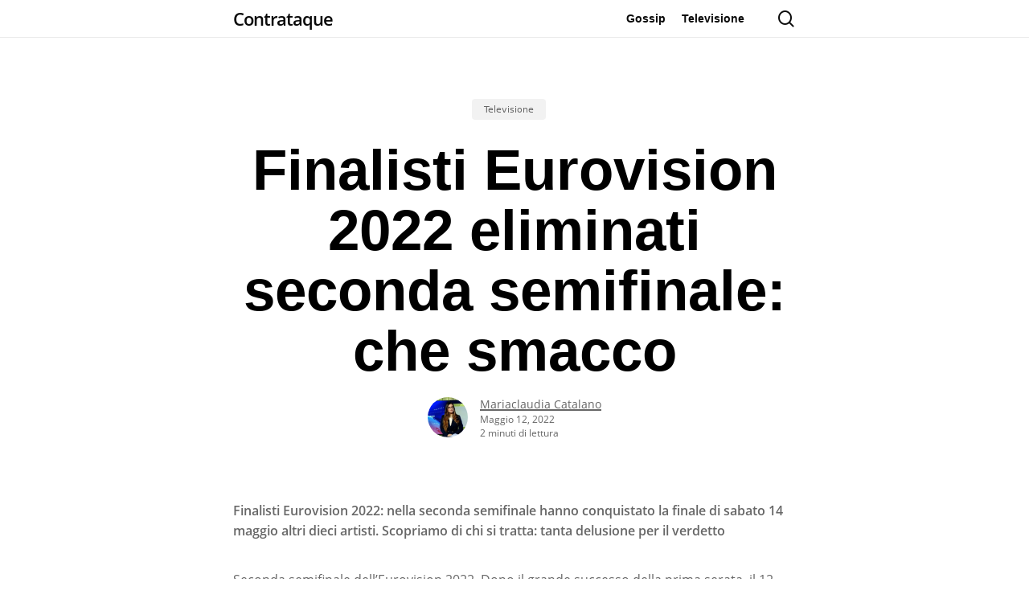

--- FILE ---
content_type: text/html; charset=utf-8
request_url: https://www.google.com/recaptcha/api2/aframe
body_size: 268
content:
<!DOCTYPE HTML><html><head><meta http-equiv="content-type" content="text/html; charset=UTF-8"></head><body><script nonce="6rtIXZWvnbbm873-TAPaow">/** Anti-fraud and anti-abuse applications only. See google.com/recaptcha */ try{var clients={'sodar':'https://pagead2.googlesyndication.com/pagead/sodar?'};window.addEventListener("message",function(a){try{if(a.source===window.parent){var b=JSON.parse(a.data);var c=clients[b['id']];if(c){var d=document.createElement('img');d.src=c+b['params']+'&rc='+(localStorage.getItem("rc::a")?sessionStorage.getItem("rc::b"):"");window.document.body.appendChild(d);sessionStorage.setItem("rc::e",parseInt(sessionStorage.getItem("rc::e")||0)+1);localStorage.setItem("rc::h",'1764480799149');}}}catch(b){}});window.parent.postMessage("_grecaptcha_ready", "*");}catch(b){}</script></body></html>

--- FILE ---
content_type: text/css
request_url: https://www.contra-ataque.it/wp-content/cache/serverwp-cloud/www.contra-ataque.it/minify/css/wp-content/themes/contraataque-salient/style-1734629927.min.css
body_size: 34
content:
ul.author-socials{margin:20px 0 0 0}ul.author-socials li a{font-size:16px;font-family:system-ui,Arial,Helvetica Neue,Helvetica,sans-serif;padding-left:24px;vertical-align:baseline}ul.author-socials li{margin-right:24px;position:relative}ul.author-socials li:before{position:absolute;top:2px;z-index:-1}#author-info ul.author-socials{margin-top:-20px;margin-left:0}.blog-archive-header .author-socials li a{color:inherit!important}.section-title .nectar-archive-tax-count{display:none}.post-area.masonry.classic .excerpt{font-size:16px;line-height:1.6}.masonry.classic .post.masonry-blog-item h3.title{font-size:24px}.masonry.classic .post.masonry-blog-item .meta-category{font-size:14px;margin-bottom:-10px;margin-top:-10px;display:block}.related-post-wrap .related-title{padding-bottom:16px}.related-post-wrap .related-title:after{content:'';background-color:var(--nectar-accent-color);width:40px;height:4px;top:16px;margin:16px auto 0;display:block}@media only screen and (max-width:999px){.related-post-wrap .related-title:after{content:'';background-color:var(--nectar-accent-color);width:40px;height:4px}.row.related-posts .col img:not([srcset]){max-width:100%}}